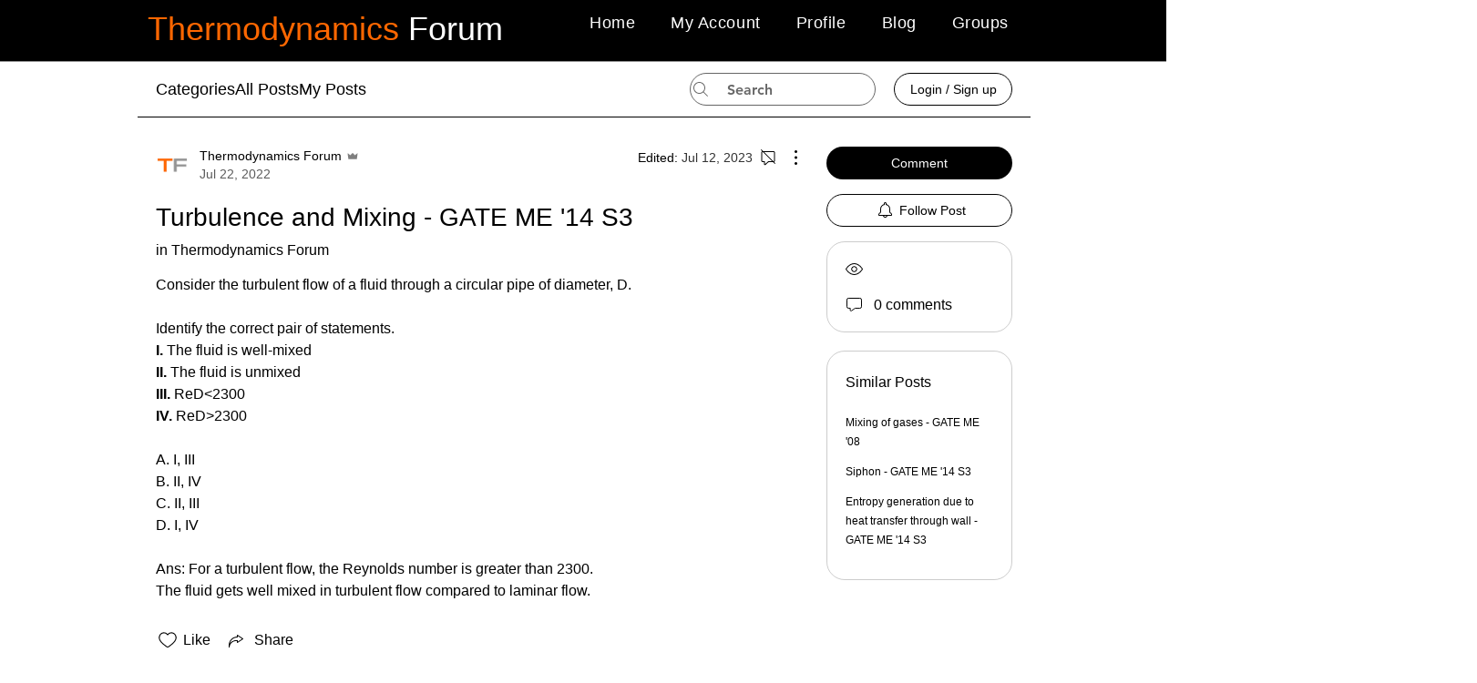

--- FILE ---
content_type: text/html; charset=utf-8
request_url: https://www.google.com/recaptcha/api2/aframe
body_size: 268
content:
<!DOCTYPE HTML><html><head><meta http-equiv="content-type" content="text/html; charset=UTF-8"></head><body><script nonce="iUDrbMb0RK_5H4_2XQNdog">/** Anti-fraud and anti-abuse applications only. See google.com/recaptcha */ try{var clients={'sodar':'https://pagead2.googlesyndication.com/pagead/sodar?'};window.addEventListener("message",function(a){try{if(a.source===window.parent){var b=JSON.parse(a.data);var c=clients[b['id']];if(c){var d=document.createElement('img');d.src=c+b['params']+'&rc='+(localStorage.getItem("rc::a")?sessionStorage.getItem("rc::b"):"");window.document.body.appendChild(d);sessionStorage.setItem("rc::e",parseInt(sessionStorage.getItem("rc::e")||0)+1);localStorage.setItem("rc::h",'1770023566434');}}}catch(b){}});window.parent.postMessage("_grecaptcha_ready", "*");}catch(b){}</script></body></html>